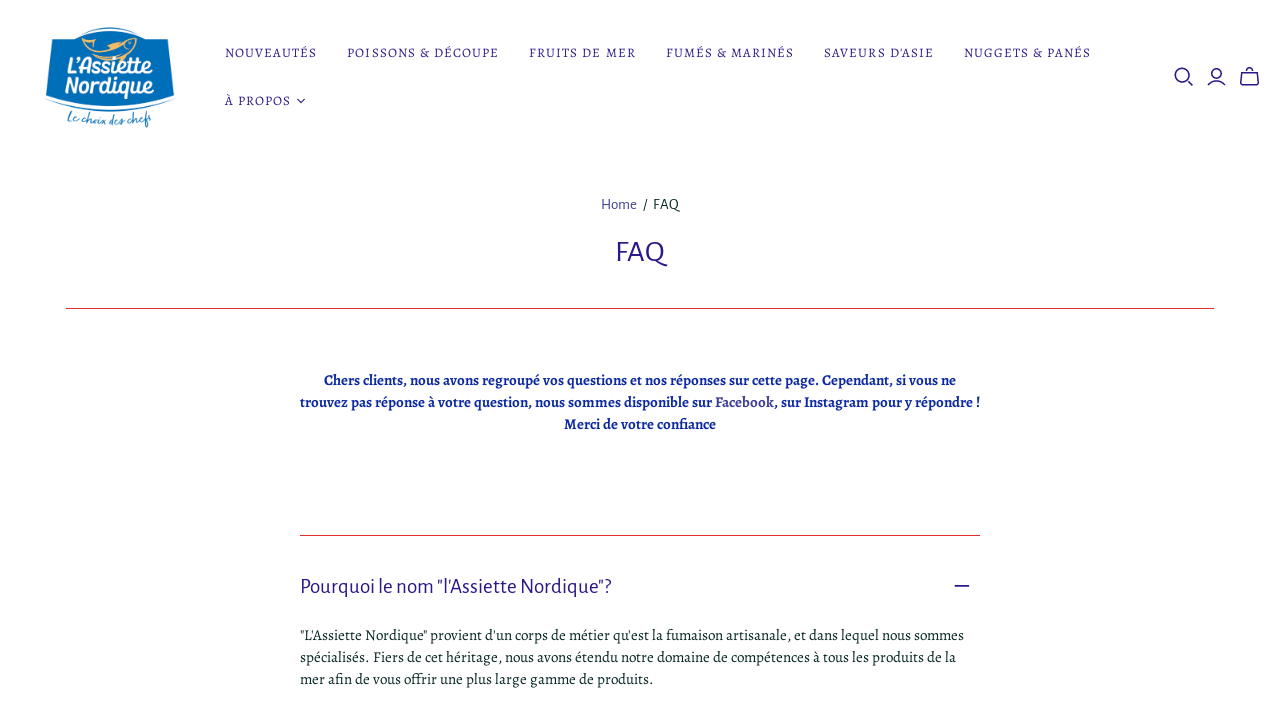

--- FILE ---
content_type: application/javascript
request_url: https://apps.trustifyreview.app/facebook-reviews//app.js?v=5&_=1769371487469
body_size: 948
content:
//shop name
var shopName = Shopify.shop;
var settingsFbreview = {};
//replace shortcode
$(".ot-facebook-reviews").append("<div class='ot-reviews'><div id='ot-loading' style='text-align:center'></div></div>");

$("#ot-loading").html(`<img src="${rootLinkFacebookReview}assets/images/ajax-loader.gif">`);

if (typeof window.otCheckExistFileFB === "undefined") {
  $.get(`${rootLinkFacebookReview}facebookreviews.php`, { shop: shopName, action: "getSettings" }, function (result) {
    settingsFbreview = result;
    if (settingsFbreview != undefined && settingsFbreview.enableApp == 1) {
      omg_facebook_review_init();
    } else {
      $(".ot-facebook-reviews").hide();
    }
  });
  window.otCheckExistFileFB = false;
}
var layoutPopup;
var totalTimeLoop = 10000;
function omg_facebook_review_init() {
  var orderReview = 0;
  let dataFb = {};
  dataFb.shop = shopName;
  dataFb.action = "getFacebookReview";
  dataFb.view = $(".ot-facebook-reviews").data("view");
  dataFb.limit = $(".ot-facebook-reviews").data("limit");
  //a
  $.get(`${rootLinkFacebookReview}facebookreviews.php`, dataFb, function (result) {
    $("head").append(
      `<link rel='stylesheet' type='text/css' href='${rootLinkFacebookReview}assets/css/ot-style.css?v=13'/>`
    );
    $("head").append(
      `<link rel='stylesheet' type='text/css' href='${rootLinkFacebookReview}assets/css/layoutPopup_v2.css?v=28'/>`
    );
    if (typeof result == "string") {
      result = JSON.parse(result);
    }
    if (!result.expired) {
      $(".ot-reviews").append(result.html);
    }
    window.otCountReview = result.settings?.total_reviews;
    //show layouts display together
    if (settingsFbreview.show_popup === "1" || settingsFbreview.view_mode === "15") {
      $(".all-link").hide();
      $("head").append(
        `<link rel='stylesheet' type='text/css' href='${rootLinkFacebookReview}admin/lib/animate.min.css'/>`
      );
      if (parseInt(settingsFbreview.next_time) * 1000 + parseInt(settingsFbreview.display_time) * 1000 != 0) {
        totalTimeLoop = parseInt(settingsFbreview.next_time) * 1000 + parseInt(settingsFbreview.display_time) * 1000;
      }
      layoutPopup = setInterval(function () {
        if (orderReview < result.countReview) {
          showLayoutPopup(orderReview);
          orderReview++;
        } else {
          orderReview = 0;
        }
      }, totalTimeLoop);
    }
  }).done(function (dataFb) {
    $("#ot-loading").hide();
  });
}

// FUNCTION
var totalTimeShow = 5000;
function showLayoutPopup(orderReview) {
  $.get(
    `${rootLinkFacebookReview}facebookreviews.php`,
    {
      action: "getHtmlLayoutPopup",
      shop: shopName,
      orderReview: orderReview,
    },
    function (result) {
      if (typeof result == "string") {
        result = JSON.parse(result);
      }
      $(".layout_popup").empty();
      $(".layout_popup").append(result.html);
      if (
        parseInt(settingsFbreview.display_time) * 1000 !== 0 &&
        typeof parseInt(settingsFbreview.display_time) * 1000 != NaN
      ) {
        totalTimeShow = parseInt(settingsFbreview.display_time) * 1000;
      }
      setTimeout(() => {
        $(".layoutPopup").removeClass(settingsFbreview.display_effect).addClass(settingsFbreview.hide_effect);
      }, totalTimeShow);
    }
  );
}
function showModal() {
  $(".bg_modal").css("display", "block");
  $(".bg_modal").css("animation", "showbg_modal 1s");
  $(".wrapper_modal").css("display", "block");
  $(".wrapper_modal").css("animation", "show_modal 0.5s");
}
function hidePopup() {
  $(".layout_popup").css("display", "none");
  clearInterval(layoutPopup);
}
function closeModal() {
  $(".bg_modal").css("animation", "hidebg_modal 1s");
  $(".wrapper_modal").css("animation", "hide_modal 1s");
  setTimeout(() => {
    $(".bg_modal").css("display", "none");
    $(".wrapper_modal").css("display", "none");
  }, 1000);
}
function handleNoRecommend() {
  $(".ot-footer-review").hide(500);
}

// @author: Wind
// action get more review in layout convertsion list
var current_page = 1;
function getMoreReview() {
  current_page = current_page + 1;
  $.ajax({
    url: `${rootLinkFacebookReview}facebookreviews.php`,
    type: "GET",
    data: {
      action: "getReviewFromPage",
      current_page: current_page,
      shop: shopName,
    },
    dataType: "json",
  })
    .done((result) => {
      if (typeof result == "string") {
        result = JSON.parse(result);
      }
      $(".conversasion").append(result.html);
      if (result.countReview == 0) {
        $(".viewmore").hide();
      }
      window.otCountReview = result.settings?.total_reviews;
    })
    .fail((error) => {
      alert(error);
    });
}
